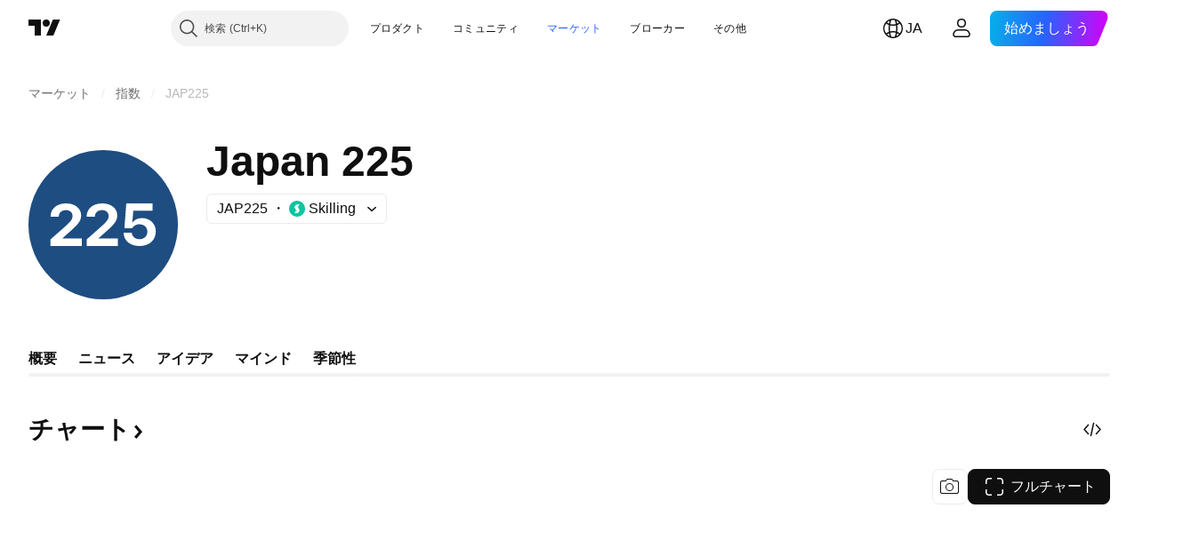

--- FILE ---
content_type: application/javascript; charset=utf-8
request_url: https://static.tradingview.com/static/bundles/ja.92239.72ecd18ef3a7d6c9af4b.js
body_size: 8386
content:
(self.webpackChunktradingview=self.webpackChunktradingview||[]).push([[92239,43878,97837,2525,94830,68393,52742],{621849:e=>{e.exports=["固定銘柄"]},256334:e=>{e.exports=["プロプライエタリ"]},933168:e=>{e.exports=["イコール"]},297964:e=>{e.exports=["バリュー"]},202205:e=>{e.exports=["銘柄"]},449684:e=>{e.exports=["フルチャート"]},535919:e=>{e.exports=["ローソク足"]},45402:e=>{e.exports=["チャートスタイル: ローソク足"]},638305:e=>{e.exports=["チャートスタイル: エリア"]},456425:e=>{e.exports=["エリア"]},566487:e=>{e.exports=["マーカー付きライン"]},370943:e=>{e.exports=["ステップライン"]},137597:e=>{e.exports=["{username}の投稿"]},558004:e=>{e.exports=["利回り"]},401563:e=>{e.exports=["価格"]},941044:e=>{e.exports=["最終利回り"]},732836:e=>{e.exports=["価格"]},808107:e=>{e.exports=["時価総額"]},141694:e=>{e.exports=["チャート"]},984134:e=>{e.exports=["価格"]},516954:e=>{e.exports=["有料スクリプト"]},959698:e=>{e.exports=["コメント"]},701251:e=>{e.exports={en:["CUSIP"]}},117760:e=>{e.exports={en:["FIGI"]}},805063:e=>{e.exports={en:["ISIN"]}},772285:e=>{e.exports=["自動車"]},256257:e=>{e.exports=["ブローカー"]},237744:e=>{e.exports=["取引所"]},362668:e=>{e.exports=["月次"]},747851:e=>{e.exports=["消費者"]},65243:e=>{e.exports=["気候"]},114479:e=>{e.exports=["ビジネス"]},338436:e=>{e.exports={en:["GDP"]}},172102:e=>{e.exports=["政府"]},971535:e=>{e.exports=["エネルギー"]},115787:e=>{e.exports=["お気に入り"]},447727:e=>{e.exports=["住宅"]},20457:e=>{e.exports=["健康"]},387210:e=>{e.exports=["労働"]},535040:e=>{e.exports=["お金"]},952486:e=>{e.exports=["物価"]},973734:e=>{e.exports=["税金"]},430169:e=>{e.exports=["貿易"]},694869:e=>{e.exports=["上場日"]},282908:e=>{e.exports=["時価総額"]},619345:e=>{e.exports=["TradingViewで最新のデータと詳細を今すぐチェック {symbolPageUrl}"]},353001:e=>{e.exports=["カレンダーに追加"]},855884:e=>{e.exports=["データはまもなくここに表示されます。"]},414997:e=>{e.exports=["IPO予定: {date}"]},519208:e=>{e.exports=["IPO進行中"]},497574:e=>{e.exports=["{symbol}は本日上場予定です！"]},212702:e=>{e.exports=["ブースト"]},945370:e=>{e.exports=["単位"]},930912:e=>{e.exports={en:["NAV"]}},989771:e=>{e.exports=["表示できません"]},387286:e=>{e.exports=["データなし"]},611699:e=>{e.exports=["秒"]},606011:e=>{e.exports=["{date}付"]},492440:e=>{e.exports=["10年間"]},492219:e=>{e.exports=["3ヶ月"]},735074:e=>{e.exports={en:["5G"]}},79869:e=>{e.exports=["売上原価"]},725765:e=>{e.exports={en:["CEO"]}},306298:e=>{e.exports=["クーポンレート"]},576652:e=>{e.exports=["クーポン支払額"]},832552:e=>{e.exports=["カバードボンド"]},609797:e=>{e.exports=["コイン"]},514269:e=>{e.exports=["普通株式等Tier1 (CET1) 比率"]},337151:e=>{e.exports=["コミッティ"]},478094:e=>{e.exports=["通信機器"]},975113:e=>{e.exports=["保守的"]},719283:e=>{e.exports=["建設・エンジニアリング"]},254008:e=>{e.exports=["消費者"]},825471:e=>{e.exports=["銅採掘"]},437084:e=>{e.exports=["模倣"]},351425:e=>{e.exports=["企業、資産担保"]},193852:e=>{e.exports=["企業、バンクローン"]},312925:e=>{e.exports=["企業、ブロードベース"]},872799:e=>{e.exports=["企業、コンバーチブル"]},753867:e=>{e.exports=["企業、優先株"]},885162:e=>{e.exports=["カテゴリー"]},606495:e=>{e.exports=["大麻"]},729716:e=>{e.exports=["自己資本比率分析"]},941549:e=>{e.exports=["資本配分分析"]},661096:e=>{e.exports=["キャピタルゲイン"]},526432:e=>{e.exports=["キャピタルマーケット"]},986090:e=>{e.exports=["現金および現金同等物"]},12431:e=>{e.exports=["カジノ・ゲーム"]},465850:e=>{
e.exports=["変動 (1年)"]},325189:e=>{e.exports=["チャートスタイル: マーカー付きライン"]},408356:e=>{e.exports=["チャートスタイル: ステップライン"]},458425:e=>{e.exports=["チャートのスナップショット"]},210679:e=>{e.exports=["@TradingViewで行った私の{screenshotName}の分析をチェックしてみてください:{url}"]},960957:e=>{e.exports=["信用格下げ"]},638788:e=>{e.exports=["信用格付け"]},325944:e=>{e.exports=["クロスオーバー"]},974521:e=>{e.exports=["為替ヘッジ、配当"]},471859:e=>{e.exports=["為替ヘッジ、ESG"]},684892:e=>{e.exports=["為替ヘッジ、イコール"]},925569:e=>{e.exports=["為替ヘッジ、取引所特定"]},587880:e=>{e.exports=["為替ヘッジ、ファンダメンタル"]},756241:e=>{e.exports=["為替ヘッジ、グロース"]},408556:e=>{e.exports=["為替ヘッジ、低ボラティリティ"]},881181:e=>{e.exports=["為替ヘッジ、マルチファクター"]},569185:e=>{e.exports=["為替ヘッジ、価格加重"]},700656:e=>{e.exports=["為替ヘッジ、テクニカル"]},358462:e=>{e.exports=["為替ヘッジ、バニラ"]},813076:e=>{e.exports=["為替ヘッジ、バリュー"]},871519:e=>{e.exports=["S&Pによる現在の格付け: {grade}"]},596402:e=>{e.exports=["{ratingName}の現在の格付けは、S&P社によって提供されています。"]},733500:e=>{e.exports=["カーブのカスタマイズ"]},451391:e=>{e.exports=["サイバーセキュリティ―"]},749810:e=>{e.exports=["AMTフリー"]},828568:e=>{e.exports=["専門家による評価の集計"]},646969:e=>{e.exports=["インパクトを分析"]},603838:e=>{e.exports=["{symbol_name}について"]},234714:e=>{e.exports=["絶対リターン"]},801686:e=>{e.exports=["航空宇宙・防衛"]},122635:e=>{e.exports=["攻撃的"]},228523:e=>{e.exports=["農産物"]},462616:e=>{e.exports=["全期間"]},338772:e=>{e.exports=["上場来高値"]},532126:e=>{e.exports=["アプリケーションソフトウェア"]},315897:e=>{e.exports=["利用可能になり次第、こちらからご覧いただけます。それまでは他の国のカーブをご覧ください。"]},71684:e=>{e.exports=["各取引所の規則により（無料の遅延データも含め）{exchange}は有料プランの方にのみデータを提供しています。"]},4825:e=>{e.exports=["アジア・太平洋地域"]},65913:e=>{e.exports=["資産"]},938562:e=>{e.exports=["資産管理・保管銀行"]},104760:e=>{e.exports=["資産"]},910138:e=>{e.exports=["運用資産残高 (AUM)"]},780676:e=>{e.exports=["現行の合意書に記された規約では、現在のところ{exchange}のデータ提供はございませんが、改訂後の規約に「同意します」とご回答いただければ無料で追加することが可能です。"]},535384:e=>{e.exports=["自動車製造"]},919183:e=>{e.exports=["バックワーデーション"]},217277:e=>{e.exports=["バスケット"]},296825:e=>{e.exports=["ベータ"]},859421:e=>{e.exports=["ビッグ・テック"]},197890:e=>{e.exports=["ブロックチェーン"]},31249:e=>{e.exports=["ブランド"]},506326:e=>{e.exports=["ブロードマチュリティ"]},808835:e=>{e.exports=["ブロードマーケット、資産担保"]},309659:e=>{e.exports=["ブロードマーケット、ブロードベース"]},44029:e=>{e.exports=["ブロードテクノロジー"]},172266:e=>{e.exports=["ブロードテマティック"]},896222:e=>{e.exports=["ブロードベース"]},759938:e=>{e.exports=["ブロードラインリテール"]},381818:e=>{e.exports=["バイライト"]},2100:e=>{e.exports=["満期一括"]},895636:e=>{e.exports=["満期一括、ファンダメンタル"]},251140:e=>{e.exports={en:["GDP"]}},515462:e=>{e.exports=["わかりました"]},391817:e=>{e.exports=["国債、エージェンシー"]},984579:e=>{e.exports=["国債、ブロードベース"]},42951:e=>{e.exports=["国債、インフレ連動"]},501592:e=>{e.exports=["地方債、自治体／市町村"]},981526:e=>{e.exports=["国債、不動産担保"]},713022:e=>{e.exports=["国債、外国通貨"]},191222:e=>{e.exports=["国債、国庫"]},725587:e=>{e.exports=["金採掘"]},575338:e=>{e.exports=["ウィジェットを入手"]},886911:e=>{e.exports=["ゲノム科学"]},14821:e=>{e.exports=["国・地域"]},441187:e=>{e.exports=["グローバル（米国バスケットを除く）"]},743593:e=>{e.exports=["売上総利益"]},272962:e=>{e.exports=["成長率"]},411680:e=>{e.exports=["ダウンロードと共有"]},255009:e=>{
e.exports=["取引所の合意書にご記入いただければ、当社ユーザーに提供されている{exchange}のデータへのアクセスが可能になります。ご心配なく、数クリックで完了します。"]},174734:e=>{e.exports=["今日のレンジ"]},687825:e=>{e.exports=["日ごと"]},427940:e=>{e.exports=["先進国通貨建て"]},671507:e=>{e.exports=["負債"]},555933:e=>{e.exports=["債務レベルと返済能力"]},99625:e=>{e.exports=["投稿を削除"]},746369:e=>{e.exports=["預託証券"]},39962:e=>{e.exports=["預託証券"]},319466:e=>{e.exports=["デリバティブ"]},701381:e=>{e.exports=["各種銀行"]},302584:e=>{e.exports=["様々な金属／採掘"]},216410:e=>{e.exports=["配当の取扱い"]},681995:e=>{e.exports=["デジタルエコノミー"]},75873:e=>{e.exports=["デジタル決済"]},278311:e=>{e.exports=["分配金課税"]},145752:e=>{e.exports=["分配金"]},837780:e=>{e.exports=["ディストリビューター"]},489826:e=>{e.exports=["デュレーション"]},242179:e=>{e.exports=["デュレーションヘッジ"]},519275:e=>{e.exports=["予想EPS"]},933900:e=>{e.exports={en:["ESG"]}},42016:e=>{e.exports=["ユーロ・ストックス50 中期"]},916154:e=>{e.exports=["ユーロ・ストックス50 短期"]},814002:e=>{e.exports=["環境"]},690064:e=>{e.exports=["エネルギー設備／サービス"]},852484:e=>{e.exports=["教育"]},510640:e=>{e.exports=["エディターズピック"]},319011:e=>{e.exports=["等しい"]},536816:e=>{e.exports=["ユーロ建て"]},591692:e=>{e.exports=["イベント・ドリブン"]},672341:e=>{e.exports=["期間延長型"]},202856:e=>{e.exports=["取引所上場"]},691225:e=>{e.exports=["特定の取引所限定"]},283848:e=>{e.exports=["限定"]},713013:e=>{e.exports=["支出と調整"]},590481:e=>{e.exports=["他のカーブを見てみる"]},664891:e=>{e.exports=["設立"]},349255:e=>{e.exports=["食料品・飲料・タバコ"]},91940:e=>{e.exports=["取引所の合意書への署名に失敗しました"]},576362:e=>{e.exports=["注目"]},795048:e=>{e.exports=["固定"]},713249:e=>{e.exports=["資産配分固定"]},949101:e=>{e.exports=["フィンテック"]},166039:e=>{e.exports=["金融取引所・データ"]},953811:e=>{e.exports=["財務状況の分析"]},561807:e=>{e.exports=["金融サービス"]},218249:e=>{e.exports=["速報"]},190701:e=>{e.exports=["変動利率"]},461804:e=>{e.exports=["フリーキャッシュフロー"]},967587:e=>{e.exports=["頻度"]},581189:e=>{e.exports=["先物の流動性"]},679597:e=>{e.exports=["ファンドフロー (1年)"]},815636:e=>{e.exports={en:["G20"]}},238698:e=>{e.exports=["主要データポイント"]},919073:e=>{e.exports=["続きを読む"]},228477:e=>{e.exports=["{year} 上期"]},326909:e=>{e.exports=["{year} 下期"]},370566:e=>{e.exports=["ホテル・レストラン／レジャー"]},87280:e=>{e.exports=["ホテル・リゾート／クルーズ"]},841731:e=>{e.exports=["住宅"]},941586:e=>{e.exports=["取引セッション中の先物の取引量"]},392169:e=>{e.exports=["香港取引所上場"]},475754:e=>{e.exports=["ヘッドライン"]},427414:e=>{e.exports=["本社"]},735149:e=>{e.exports=["医療機器"]},213676:e=>{e.exports=["医療機器／サービス"]},14386:e=>{e.exports=["医療機器／医療品"]},103398:e=>{e.exports=["医療機関／医療サービス"]},956478:e=>{e.exports=["医療テクノロジー"]},590978:e=>{e.exports=["ヘッジファンド戦略"]},527254:e=>{e.exports=["高配当利回りの国々"]},737305:e=>{e.exports=["ベータ値上位"]},717897:e=>{e.exports=["同意します"]},713884:e=>{e.exports=["これは必要です、アップグレードします"]},773904:e=>{e.exports=["IPO公募価格"]},50529:e=>{e.exports=["重要"]},266570:e=>{e.exports=["正貨"]},87783:e=>{e.exports=["利払い費"]},802286:e=>{e.exports=["支払利息および非利息経費"]},262556:e=>{e.exports=["支払利息・PCL"]},559595:e=>{e.exports=["インタラクティブメディア・サービス"]},547218:e=>{e.exports=["金利"]},410268:e=>{e.exports=["インターミディエイト"]},154441:e=>{e.exports=["インターネット"]},931458:e=>{e.exports=["インターネットサービス／インフラ"]},669905:e=>{e.exports=["インバース時価総額"]},43914:e=>{
e.exports=["招待専用スクリプトです。ご利用にあたっては投稿者へお問い合わせください。"]},921636:e=>{e.exports=["招待専用スクリプト。アクセスが許可されています。"]},364491:e=>{e.exports=["インカムゲイン"]},869375:e=>{e.exports=["インカム／キャピタルゲイン"]},669338:e=>{e.exports=["所得税タイプ"]},831752:e=>{e.exports=["産業用金属"]},160966:e=>{e.exports=["インフレ"]},196511:e=>{e.exports=["インフレヘッジ"]},88820:e=>{e.exports=["インフレ対策"]},571701:e=>{e.exports=["インフラストラクチャ"]},347945:e=>{e.exports=["保険"]},532192:e=>{e.exports=["保険準備金"]},32329:e=>{e.exports=["保険準備金・支払請求・保険料"]},360811:e=>{e.exports=["識別子"]},855961:e=>{e.exports=["無料登録"]},560007:e=>{e.exports=["おっと、ブーストが多すぎます"]},315878:e=>{e.exports=["石油・ガス探査／生産"]},908414:e=>{e.exports=["石油・ガス機器／サービス"]},832445:e=>{e.exports=["石油・ガス精製／マーケティング"]},243787:e=>{e.exports=["石油・ガス／消費燃料"]},819295:e=>{e.exports=["OK"]},701943:e=>{e.exports=["営業費用"]},612282:e=>{e.exports=["営業利益"]},31381:e=>{e.exports=["最適化"]},260633:e=>{e.exports=["オプティマイズド・コモディティ"]},16610:e=>{e.exports=["始値"]},749128:e=>{e.exports=["オシレーター"]},925478:e=>{e.exports=["低炭素"]},24310:e=>{e.exports=["低ボラティリティ"]},803933:e=>{e.exports=["貸倒引当金"]},529861:e=>{e.exports=["貸付残高および顧客預金残高"]},728257:e=>{e.exports=["ロング"]},738523:e=>{e.exports=["ロング - ショート"]},12933:e=>{e.exports=["ロング／ショート ボラティリティ"]},533312:e=>{e.exports=["今のところお知らせする出来事はないようです"]},669117:e=>{e.exports=["ラダー"]},442872:e=>{e.exports=["レジャー用品"]},699247:e=>{e.exports=["ライフサイエンスツール／サービス"]},223339:e=>{e.exports=["リンクがクリップボードにコピーされました"]},550146:e=>{e.exports=["MLP"]},72543:e=>{e.exports=["移動平均"]},238108:e=>{e.exports=["モビリティ"]},217893:e=>{e.exports=["中間"]},161642:e=>{e.exports=["若干攻撃的"]},111062:e=>{e.exports=["若干保守的"]},514121:e=>{e.exports=["MOM (モメンタム)"]},486086:e=>{e.exports=["満期"]},623096:e=>{e.exports=["長期最大キャピタルゲイン税率"]},166342:e=>{e.exports=["短期最大キャピタルゲイン税率"]},514541:e=>{e.exports=["最大供給量"]},468310:e=>{e.exports=["マネージド・フューチャーズ"]},970341:e=>{e.exports=["運用スタイル"]},332417:e=>{e.exports=["マーケットニュートラル"]},239084:e=>{e.exports=["時価総額"]},51678:e=>{e.exports=["市場価値"]},176492:e=>{e.exports=["金属"]},217717:e=>{e.exports=["金属／鉱物"]},770306:e=>{e.exports=["メキシコ・南アメリカ"]},830502:e=>{e.exports=["メディア／エンターテイメント"]},805658:e=>{e.exports=["合併アービトラージ"]},850434:e=>{e.exports=["中東・アフリカ"]},758410:e=>{e.exports=["ミレニアル世代"]},377553:e=>{e.exports=["マルチファクター"]},397958:e=>{e.exports=["ナスダック上場"]},810282:e=>{e.exports=["データがありません"]},567854:e=>{e.exports=["ここにニュースはありません"]},294830:e=>{e.exports=["投稿者用メモ"]},134905:e=>{e.exports=["営業外収益・費用"]},903928:e=>{e.exports=["営業外収益／費用"]},952210:e=>{e.exports=["営業外収益"]},695709:e=>{e.exports=["非利息経費"]},192341:e=>{e.exports=["天然資源"]},560205:e=>{e.exports=["当期純利益 (通期)"]},225990:e=>{e.exports=["純利益／従業員数 (1年)"]},707458:e=>{e.exports=["純貸付"]},427140:e=>{e.exports=["次"]},815013:e=>{e.exports=["次回決算報告日"]},833599:e=>{e.exports=["次のスライド"]},695981:e=>{e.exports=["ネガティブ"]},260508:e=>{e.exports=["ニッチ"]},823355:e=>{e.exports=["核エネルギー"]},997751:e=>{e.exports=["ソース"]},557586:e=>{e.exports=["ソフトウェア／サービス"]},985129:e=>{e.exports=["申し訳ありませんが、無料プランではこのデータを利用できません"]},953974:e=>{e.exports=["申し訳ございませんが、現在こちらのデータは含まれていません"]},734529:e=>{e.exports=["申し訳ございませんが、こちらは登録済のユーザーの方のみご利用可能です"]},
975232:e=>{e.exports=["申し訳ありませんが、こちらのニュースは現在ご利用いただけません"]},225336:e=>{e.exports=["スケジュール"]},292278:e=>{e.exports=["スクリプトは保護されています。"]},702060:e=>{e.exports=["合意書をご覧ください"]},883839:e=>{e.exports=["選定基準"]},530133:e=>{e.exports=["自社株買い"]},334923:e=>{e.exports=["発行済株式"]},13009:e=>{e.exports=["ショート"]},764598:e=>{e.exports=["少なく表示"]},707073:e=>{e.exports=["詳細を表示"]},41827:e=>{e.exports=["サイズとスタイル"]},518917:e=>{e.exports=["ログインして限定ニュースを読む"]},10301:e=>{e.exports=["銀採掘"]},495551:e=>{e.exports=["シンガポールドル"]},971236:e=>{e.exports=["単一銘柄"]},929953:e=>{e.exports=["宇宙"]},309649:e=>{e.exports=["専門金融機関"]},335824:e=>{e.exports=["鉄鋼業"]},752177:e=>{e.exports=["ポンド建て"]},972244:e=>{e.exports=["ストラテジー"]},656070:e=>{e.exports=["形態"]},386885:e=>{e.exports=["インジケーターによる評価の要約"]},821778:e=>{e.exports=["サマリー"]},595481:e=>{e.exports=["シンボル"]},302238:e=>{e.exports=["保険金支払請求"]},54490:e=>{e.exports=["ポジティブ"]},869079:e=>{e.exports=["ペア"]},200908:e=>{e.exports=["旅客航空"]},404665:e=>{e.exports=["陸上旅客輸送"]},17988:e=>{e.exports=["パッシブ"]},488129:e=>{e.exports=["過去1年"]},158141:e=>{e.exports=["過去5年"]},784999:e=>{e.exports=["過去1ヶ月"]},649423:e=>{e.exports=["過去4半期"]},258997:e=>{e.exports=["現物保有"]},387901:e=>{e.exports=["製薬・バイオテクノロジー／ライフサイエンス"]},871177:e=>{e.exports=["Pine Script® インジケーター"]},601470:e=>{e.exports=["Pine Script® ライブラリ"]},359681:e=>{e.exports=["Pine Script® ストラテジー"]},562612:e=>{e.exports=["貴金属"]},842131:e=>{e.exports=["既経過保険料"]},965523:e=>{e.exports=["Pretax income (税引前利益)"]},363861:e=>{e.exports=["前回"]},562837:e=>{e.exports=["前日終値"]},361930:e=>{e.exports=["前のスライド"]},269716:e=>{e.exports=["米ドル建ての価格"]},401885:e=>{e.exports=["{currency}建ての価格"]},575811:e=>{e.exports=["価格加重"]},921857:e=>{e.exports=["プライマリーアドバイザー"]},93005:e=>{e.exports=["プリンシプルベース"]},690593:e=>{e.exports=["プライベートアイデア"]},627458:e=>{e.exports=["プライベートスクリプト"]},995981:e=>{e.exports=["生産高"]},45668:e=>{e.exports=["損害保険"]},561300:e=>{e.exports=["プロプライエタリ"]},267894:e=>{e.exports=["提供元"]},751996:e=>{e.exports=["{year} 第1四半期"]},200523:e=>{e.exports=["{year} 第2四半期"]},620664:e=>{e.exports=["{year} 第3四半期"]},540515:e=>{e.exports=["{year} 第4四半期"]},329306:e=>{e.exports=["不動産投資信託 (REIT)"]},90543:e=>{e.exports=["ロボット製造"]},668190:e=>{e.exports=["ロボット工学／AI"]},112599:e=>{e.exports=["小売業 - 贅沢品から生活必需品まで"]},401310:e=>{e.exports=["収益担保"]},9965:e=>{e.exports=["売上高 (通期)"]},942013:e=>{e.exports=["売上高／従業員数 (1年)"]},723145:e=>{e.exports=["売上から利益への転換"]},743309:e=>{e.exports=["予想売上高"]},274017:e=>{e.exports=["地方銀行"]},983397:e=>{e.exports=["再読み込み"]},711655:e=>{e.exports=["リモートワーク"]},223509:e=>{e.exports=["再生可能エネルギー"]},433784:e=>{e.exports=["決算期間"]},947572:e=>{e.exports=["レプリケーション手法"]},774484:e=>{e.exports=["全資本に対する準備金"]},663886:e=>{e.exports=["リスク"]},552755:e=>{e.exports=["リスクパリティ"]},925529:e=>{e.exports=["リスクプレミアム"]},183198:e=>{e.exports={en:["S&P 500"]}},214211:e=>{e.exports=["S&P 500 中期"]},807294:e=>{e.exports=["S&P 500 短期"]},321684:e=>{e.exports=["世界"]},278736:e=>{e.exports=["水"]},963929:e=>{e.exports=["溢れんばかりの愛ですね！少し気持ちを落ち着かせて、チャートをじっくり見直した後にまたお試しください。"]},803575:e=>{e.exports=["週ごと"]},257808:e=>{e.exports=["ウェイト"]},
66078:e=>{e.exports=["加重方式"]},349898:e=>{e.exports=["直近の取引セッション終了時のシンボル価格です。クリックして詳細をご覧ください。"]},428743:e=>{e.exports=["現在の取引セッション開始時のシンボル価格です。クリックして詳細をご覧ください。"]},560629:e=>{e.exports=["ファンド内容"]},997199:e=>{e.exports=["総自己資本比率"]},960435:e=>{e.exports=["全預金残高"]},841014:e=>{e.exports=["営業費用合計"]},530473:e=>{e.exports=["総供給量"]},990749:e=>{e.exports=["上位10企業"]},559993:e=>{e.exports=["上位10位のウェイト"]},842790:e=>{e.exports=["上位20の経済圏"]},194701:e=>{e.exports=["税金とその他"]},713184:e=>{e.exports=["タクティカル"]},487972:e=>{e.exports=["スナップショットを取得"]},654953:e=>{e.exports=["ターゲットデュレーション"]},773282:e=>{e.exports=["ターゲットテナー"]},360528:e=>{e.exports=["テクニカル"]},519340:e=>{e.exports=["電気通信"]},684799:e=>{e.exports=["この取引セッション中に到達したシンボルの高値および安値です。クリックして詳細をご覧ください。"]},433407:e=>{e.exports=["理論価格"]},954980:e=>{e.exports=["現在のところ、選択した期間で表示できる売上高データはありません。"]},365496:e=>{e.exports=["あと残り1ステップです"]},154820:e=>{e.exports=["この情報は、あなたが個人的に何をすべきかを推奨するものではありません。データを投資アドバイスとして捉えないでください。どのような取引においても、look first, then leap（まず調べてから行動）してください。"]},824821:e=>{e.exports=["ティック"]},101e3:e=>{e.exports=["Tier1比率"]},471490:e=>{e.exports=["指標加重型"]},324661:e=>{e.exports=["木材"]},312806:e=>{e.exports=["日時"]},658365:e=>{e.exports=["発足時期"]},437725:e=>{e.exports=["上場来期間"]},308856:e=>{e.exports=["取引／決済処理サービス"]},281583:e=>{e.exports=["トレンドフォロー"]},472359:e=>{e.exports=["月2回"]},653153:e=>{e.exports=["米ドル建て"]},535950:e=>{e.exports=["特別損益"]},882369:e=>{e.exports=["合意書に取引所{exchange}を追加できません"]},518861:e=>{e.exports=["全資本に対する未経過保険料"]},881118:e=>{e.exports=["不明"]},864677:e=>{e.exports=["超短期"]},97837:e=>{e.exports=["更新済"]},479612:e=>{e.exports=["ボラティリティヘッジ"]},351514:e=>{e.exports=["値"]},404994:e=>{e.exports=["バニラ"]},6480:e=>{e.exports=["変動型"]},829566:e=>{e.exports=["分散"]},148197:e=>{e.exports=["ビデオゲーム／eスポーツ"]},653497:e=>{e.exports=["通知されました"]},850871:e=>{e.exports=["現時点ではこの国債のイールドカーブはご覧いただけません"]},137470:e=>{e.exports=["全保有銘柄: {count}"]},820538:e=>{e.exports=["{exchange}は登録ユーザーにのみデータを提供しています。データを入手するにはTradingViewアカウントへのご登録が必要です。"]},505919:e=>{e.exports=["{shortName} 先物価格"]},546730:e=>{e.exports=["{shortName} 指数"]},923211:e=>{e.exports=["{shortName} 価格"]},864314:e=>{e.exports=["{shortName} レート"]},279835:e=>{e.exports=["{title} がクリップボードにコピーされました"]},37866:e=>{e.exports=["日"]},666794:e=>{e.exports=["時間"]},477462:e=>{e.exports=["分"]},72685:e=>{e.exports=["{count}ブースト"]},595139:e=>{e.exports=["{count}コメント"]}}]);

--- FILE ---
content_type: image/svg+xml
request_url: https://s3-symbol-logo.tradingview.com/provider/skilling.svg
body_size: 56
content:
<!-- by TradingView --><svg width="18" height="18" fill="none" xmlns="http://www.w3.org/2000/svg"><g clip-path="url(#clip0)"><path fill="#0AC4A0" d="M0 0h18v18H0z"/><path d="M8 4l2 3.5L12 4H8zM8 10.5l2 3.5H6l2-3.5z" fill="#C5F5EB"/><path fill-rule="evenodd" clip-rule="evenodd" d="M10 7.333L8 4 6 7.333l2 3.334L10 14l2-3.333-2-3.334z" fill="#fff"/></g><defs><clipPath id="clip0"><path fill="#fff" d="M0 0h18v18H0z"/></clipPath></defs></svg>

--- FILE ---
content_type: image/svg+xml
request_url: https://s3-symbol-logo.tradingview.com/indices/japan-225-cash.svg
body_size: 354
content:
<!-- by TradingView --><svg width="18" height="18" viewBox="0 0 18 18" xmlns="http://www.w3.org/2000/svg"><path fill="url(#a)" d="M0 0h18v18H0z"/><path d="M2 12h4v-1H3.6v-.11l1.18-1.11c.96-.92 1.29-1.38 1.29-2.08v-.01c0-1-.82-1.69-2-1.69C2.88 6 2 6.77 2 7.86V8h1.09v-.14c.02-.53.4-.92.98-.92.5 0 .85.34.85.82 0 .4-.15.7-.87 1.4L2 11.05V12Zm5 0h4v-1H8.4v-.11l1.18-1.11c.97-.92 1.3-1.38 1.3-2.08v-.01c0-1-.82-1.69-2.01-1.69s-2.06.77-2.06 1.86V8h1.08v-.14c.02-.53.41-.92.99-.92.5 0 .84.34.85.82 0 .4-.15.7-.88 1.4L7 11.05V12Zm6.83 0c1.28 0 2.17-.82 2.17-2.04 0-1.1-.77-1.89-1.84-1.89-.56 0-1.03.24-1.26.63h-.02L13 7h2.65V6h-3.58l-.26 3.5h1.03a1.11 1.11 0 0 1 1-.57 1 1 0 0 1 1.03 1.05 1 1 0 0 1-1.05 1.06c-.54 0-.93-.34-1.01-.78v-.02h-1.1l.01.06c.07.96.88 1.7 2.1 1.7Z" fill="#fff"/><defs><linearGradient id="a" x1="3.35" y1="3.12" x2="21.9" y2="24.43" gradientUnits="userSpaceOnUse"><stop stop-color="#1A1E21"/><stop offset="1" stop-color="#06060A"/></linearGradient></defs></svg>

--- FILE ---
content_type: application/javascript; charset=utf-8
request_url: https://static.tradingview.com/static/bundles/54688.525016de76035aa87841.js
body_size: 15726
content:
(self.webpackChunktradingview=self.webpackChunktradingview||[]).push([[54688],{276152:e=>{e.exports={"tv-spinner__container-rotate":"tv-spinner__container-rotate-aLqboHuu"}},613337:e=>{e.exports={fade:"fade-zUA5953i",hidden:"hidden-zUA5953i"}},685023:(e,t,i)=>{"use strict";i.d(t,{DEFAULT_SIZE:()=>s,spinnerSizeMap:()=>a});const s="large",a={mini:"xsmall",xxsmall:"xxsmall",xsmall:"xsmall",small:"small",medium:"medium",large:"large"}},411153:(e,t,i)=>{"use strict";function s(e){return e.getElementsByTagName("div").item(0)?.getElementsByTagName("table").item(0)?.getElementsByTagName("tr").item(0)?.getElementsByTagName("td").item(1)?.getElementsByTagName("div").item(0)??null}i.d(t,{getChartLayoutContainer:()=>s})},598367:(e,t,i)=>{"use strict";i.d(t,{defaultVolumeOptions:()=>r});var s=i(305089),a=i(650369);const r={scaleMargins:{top:.8,bottom:0},priceScaleId:"overlay",upColor:(0,a.applyTransparency)(s.colorsPalette["color-minty-green-500"],50),downColor:(0,a.applyTransparency)(s.colorsPalette["color-ripe-red-500"],50),visible:!1,lastValueVisible:!1,priceLineVisible:!1}},937487:(e,t,i)=>{"use strict";i.d(t,{MiniChartPlotBase:()=>U,customPriceFormatBySymbolInfo:()=>R,isTimePointIndex:()=>L,seriesHorzMarginsDefaults:()=>E});var s=i(259332),a=i(604570),r=i(998034),o=i(283873),n=i(650151),l=i(724377),h=i(735566),c=i(536794),d=i(444372),u=i(551965),m=i(650369),_=i(900608),p=i(352033),g=i(4944),f=i(77294),b=i(251924),S=i(235614),y=i(318545),v=i(129303),C=i(104779),T=i(817585),D=i(133691);const w={...a.customSeriesDefaultOptions,color:"#D63864",widthPercent:50,radius:4};class P{constructor(){this._data=null,this._options=null}draw(e,t){e.useBitmapCoordinateSpace((e=>this._drawImpl(e,t)))}update(e,t){this._data=e,this._options=t}_drawImpl(e,t){if(null===this._data||0===this._data.bars.length||null===this._data.visibleRange||null===this._options)return;const i=this._options,s=this._data.bars.map((s=>({x:s.x*e.horizontalPixelRatio,value:t(s.originalData.value)??NaN,color:s.barColor??i.color}))),a=t(0)??0,r=e.context;let o=null;r.beginPath();const n=Math.max(1,Math.round(.01*i.widthPercent*this._data.barSpacing*e.horizontalPixelRatio)),l=Math.floor(i.radius*e.horizontalPixelRatio);s.slice(this._data.visibleRange.from,this._data.visibleRange.to+1).forEach((t=>{const i=t.color;null!==o&&o!==i&&(r.fill(),r.beginPath()),r.fillStyle=i;const s=function(e,t,i){const s=Math.round(i*e),a=Math.round(i*t);return{position:Math.min(s,a),length:Math.abs(a-s)+1}}(a,t.value,e.verticalPixelRatio),h=Math.floor(Math.min(l,n/2,Math.abs(s.length))),c=Math.round(t.x-n/2);r.roundRect(c,s.position,n,s.length,t.value<a?[h,h,0,0]:[0,0,h,h]),o=i})),r.fill()}}class M{constructor(){this._renderer=new P}priceValueBuilder(e){return[e.value]}isWhitespace(e){return void 0===e.value}renderer(){return this._renderer}update(e,t){this._renderer.update(e,t)}defaultOptions(){return w}}const I=(0,h.getLogger)("Chart.MiniChart"),k=new S.VolumeFormatter;function F(e,t,i){return{time:e,color:i,value:t[4]}}function x(e,t){return{time:e,open:t[1],high:t[2],low:t[3],close:t[4]}}
function O(e,t,i,s,a){return{time:e,topColor:s,bottomColor:a,lineColor:i,value:t[4]}}function V(e){const t=new Date(e);return Date.UTC(t.getFullYear(),t.getMonth(),t.getDate(),t.getHours(),t.getMinutes(),t.getSeconds())/1e3}function L(e){return(0,c.isInteger)(e)}const B=(0,s.default)(m.resetTransparency);function R(e){const t=(0,C.createSeriesFormatter)(e,"default");return{type:"custom",minMove:e.minmov/e.pricescale,base:e.pricescale/e.minmov,formatter:e=>t.format(e)}}const E={leftLogical:0,rightLogical:0,leftPx:0,rightPx:4};function z(e){if(0===e.series.length)return null;const t=e.series[0],i=t.value??t.close,s=e.series[e.series.length-1],a=s.value??s.close;return{first:{value:i,time:t.time},last:{value:a,time:s.time}}}class U{constructor(e,t,i,s){this._symbolChanged=new b.Delegate,this._seriesChanged=new b.Delegate,this._whitespaces=null,this._symbolResolved=new b.Delegate,this._originalScaleMode=null,this._customPriceFormatter=null,this._isDestroyed=new f.WatchedValue(!1),this._status=new f.WatchedValue(0),this._noData=new f.WatchedValue(null),this._directionBasedColor=new f.WatchedValue(null),this._dataLengthInfo=null,this._sessionId=new f.WatchedValue,this._barBuilderLoader=null,this._symbolInfo=null,this._symbol={symbol:""},this._minBarIndex=null,this._maxBarIndex=null,this._lastValue=new f.WatchedValue(null),this._isVisible=new f.WatchedValue(!1),this._id=(0,_.randomHash)(),this._timeFrameInvalidated=new b.Delegate,this._firstValueCache=null,this._firstBarTime=new f.WatchedValue(null),this._historyUpdateReceived=!1,this._miniChart=e,this._originalSeriesOptions=t,this._currentSeriesOptions=(0,r.default)({},t),this._options=s,this._series=this._createSeries(),this._originalVolumeOptions=i,this._volume=this._createVolume(),this._timeFrame=e.timeframe().spawn(),this._timeFrame.subscribe(this._updateSessionId.bind(this)),this._currentlyShownDataDescription=new T.WatchedObject({timeframe:this._timeFrame.value(),symbol:this.symbol()}),this._isLastSessionInterval=(0,g.combine)((e=>"LASTSESSION"===(0,D.convertTimeFrameToStr)(e)),this._miniChart.timeframe().weakReference()),this._isLastSessionInterval.subscribe(this._updateSessionId.bind(this)),this._miniChart.timeScaleSizeChanged().subscribe(null,this._timeScaleSizeChanged.bind(this)),this._status.subscribe((e=>{3!==e&&this._lastValue.setValue(null)}))}destroy(){this._status.unsubscribe(),this._timeFrame.destroy(),this._isDestroyed.setValue(!0),this._isLastSessionInterval.destroy(),this._barBuilderLoader?.destroy()}id(){return this._id}status(){return this._status.readonly()}noData(){return this._noData.readonly()}symbolInfo(){return this._symbolInfo}symbol(){return this._symbol.symbol}subSession(){return this._sessionId.value()}setSymbol(e,t){return(0,o.default)(e)&&(e=(0,v.isEncodedExtendedSymbol)(e)?(0,v.decodeExtendedSymbol)(e):{...this._symbol,symbol:e}),void 0!==t&&this._updateSeriesOptions(t),!(0,v.compareSymbols)(this._symbol,e)&&(this._symbol=e,this._updateSessionId(),this._symbolChanged.fire(),!0)}extendedSymbol(){return{...this._symbol,
session:this._sessionId.value()}}quotesSymbol(){return{...this.extendedSymbol(),metric:void 0}}updateSeriesOptions(e){let t=!1;void 0!==e.chartType&&this._originalSeriesOptions.chartType!==e.chartType?t=!0:"line"!==this._originalSeriesOptions.chartType&&"area"!==this._originalSeriesOptions.chartType||(t="postmarketLineColor"in e&&this._originalSeriesOptions.postmarketLineColor!==e.postmarketLineColor||"premarketLineColor"in e&&this._originalSeriesOptions.premarketLineColor!==e.premarketLineColor),this._updateSeriesOptions(e),t?this._onChartStyleChanged():this._series.applyOptions(e)}applyOptions(e){(0,r.default)(this._options,e)}symbolResolved(){return this._symbolResolved}symbolChanged(){return this._symbolChanged}seriesChanged(){return this._seriesChanged}timeFrameInvalidated(){return this._timeFrameInvalidated}restoreOriginalScaleMode(){null!==this._originalScaleMode&&this._series.priceScale().applyOptions({mode:this._originalScaleMode})}switchToPercentageScaleMode(){null===this._originalScaleMode&&(this._originalScaleMode=this._series.priceScale().options().mode),this._series.priceScale().applyOptions({mode:a.PriceScaleMode.Percentage})}chartSession(){return this._miniChart.chartSession()}currentSeriesOptions(){return this._currentSeriesOptions}volumeOptions(){return this._originalVolumeOptions}series(){return this._series}volume(){return this._originalVolumeOptions.visible?this._volume:null}updateData(e,t,i){e&&this.clearSourceData();const s=this._originalSeriesOptions,a=this._buildViewData(i),r=a.series.length;this._historyUpdateReceived=this._historyUpdateReceived||void 0===i,void 0!==i||"area"!==s.chartType&&"line"!==s.chartType||(this._firstValueCache=a.series[0]?.value??null);const o=this._historyUpdateReceived&&null===this._dataLengthInfo;if(void 0!==i&&!o){const e=this._dataLengthInfo;if(null===e)return;const t={...e};e.lastBarSession=a.lastBarSession;let i=null;for(const t of a.series)this._series.update(t),(null===e.lastBarTime||e.lastBarTime<t.time)&&(i=t.time,e.lastBarTime=i,e.realtime+=1,e.lastBarIndex=(e.lastBarIndex??-1)+1);if(a.additionalSeries&&this._updateAdditionalSeriesData(a.additionalSeries),a.volume)for(const e of a.volume)this._volume.update(e);if(void 0!==this._whitespacesData&&null!==i){const t=this._whitespacesData.findIndex((e=>e.time>i));-1===t?(e.whitespaces=0,this._updateWhitespaces([])):0!==t&&(e.whitespaces-=t,this._updateWhitespaces(this._whitespacesData.slice(t)))}null!==i&&(void 0!==e.fixLeftEdgeUntil?(this._isMainPlot()&&e.fixLeftEdgeUntil>=i&&this._miniChart.fitContent(),i>e.fixLeftEdgeUntil&&(e.history+=e.realtime-1,e.realtime=0,e.fixLeftEdgeUntil=void 0,e.timeFrameInvalidated=!0,this._timeFrameInvalidated.fire())):e.timeFrameInvalidated||(e.timeFrameInvalidated=!0,this._timeFrameInvalidated.fire())),this._updateSeriesColor(a.series[a.series.length-1]),this._dataUpdated(a,e,t);const s=z(a);return void(null!==s&&this._lastValue.setValue(s.last.value))}const n=a.whitespaces,l=n?.length??0;this._dataLengthInfo={history:r,realtime:0,lastBarIndex:0===r?null:r-1,
lastBarTime:0===r?null:a.series[r-1].time,whitespaces:l,fixLeftEdgeUntil:a.fixLeftEdgeUntil,timeFrameInvalidated:!1,lastBarSession:a.lastBarSession},this._updateSeriesColor(0===r?void 0:a.series[r-1]),this._series.applyOptions(this._currentSeriesOptions),this._applyPriceScaleFormatter(),t||this._beforeDataReady(),this._series.setData(a.series),a.additionalSeries&&this._setAdditionalSeriesData(a.additionalSeries),a.volume&&this._volume.setData(a.volume),this._updateWhitespaces(a.whitespaces),this._dataUpdated(a,this._dataLengthInfo);const h=z(a);if(null!==h){const{first:e,last:t}=h;this._lastValue.setValue(t.value),this._firstBarTime.setValue(e.time)}}titles(){return this._currentSeriesOptions.title?[this._currentSeriesOptions.title]:[]}deleteView(){this._series.setData([]),this._whitespaces?.setData([]),this._volume.setData([])}clearData(){this._symbolInfo=null,this._historyUpdateReceived=!1,this._dataLengthInfo=null,this._firstValueCache=null,this._customPriceFormatter=null,this._status.setValue(0),this._noData.setValue(null),this._directionBasedColor.setValue(null)}resolution(){return this._miniChart.resolution()}minBarIndex(){return this._minBarIndex}maxBarIndex(){return this._maxBarIndex}forcePercentageMode(){return!1}lastBarTime(){return this._dataLengthInfo?.lastBarTime??void 0}getViewData(e){return this._buildViewData(e)}getLegendData(e){const{point:t,time:s,seriesData:a}=e,r=this.series(),o=this.volume();if(void 0===t||void 0===s)return[];const l=a.get(r);if(void 0===l)return[];const h=[],c=r.priceFormatter(),u=this.currentSeriesOptions();if(!1===u.visible)return[];if("Area"===r.seriesType()||"Line"===r.seriesType()||"Baseline"===r.seriesType()||"legend"===u.tooltipType||"line"===u.tooltipType){const{value:e}=l;let t;t="area"===u.chartType?l.lineColor:l.color;const i=this.symbolInfo(),s=u.color||u.lineColor;h.push({title:u.tooltipTitle||i?.name||"",value:c.format(e),color:t||s,unit:u.showUnit?(0,p.prepareCurrencyValue)({currency_code:i?.currency_code,unit_id:i?.unit_id,value_unit_id:i?.value_unit_id,measure:i?.measure}):void 0})}else{const{open:e,high:t,low:s,close:a}=l,o=function(e,t){const i=e?t.up:t.down;return B(i)}(a>=e,(0,n.ensureDefined)(this._miniChart.upDownColors()[r.seriesType()]));[[d.t(null,{context:"in_legend"},i(746728)),c.format(e)],[d.t(null,{context:"in_legend"},i(943253)),c.format(t)],[d.t(null,{context:"in_legend"},i(389923)),c.format(s)],[d.t(null,{context:"in_legend"},i(102696)),c.format(a)]].forEach((([e,t])=>{h.push({value:t,title:e,color:o})}))}const _=o&&a.get(o),g=this.volumeOptions();if(_){const{value:e,color:t}=_;h.push({title:g.tooltipTitle??d.t(null,{context:"in_legend"},i(971060)),value:k.format(e),color:g.ignoreColor?void 0:t&&(0,m.resetTransparency)(t),unit:g.showUnit?this.symbolInfo()?.currency_code:void 0})}return h}lastValue(){return this._lastValue.readonly()}firstBarTime(){return this._firstBarTime.readonly()}isVisible(){return this._isVisible.readonly()}symbolName(){return this._symbol.symbol}lineColor(){const e=this.currentSeriesOptions()
;return"line"===e.chartType?e.color??"":"area"===e.chartType?e.lineColor??"":void(0,n.assert)(!1,`Unexpected chart type: ${e.chartType}`)}isDestroyed(){return this._isDestroyed.readonly()}_isMainPlot(){return!1}_onChartStyleChanged(){this._recreateSeries(),3===this._status.value()&&this.updateData(!1,!0)}_beforeDataReady(){this._currentlyShownDataDescription.setValue({timeframe:this._timeFrame.value(),symbol:this.symbol()})}_dataUpdated(e,t,i){}_onSymbolResolved(e){this._barBuilderLoader?.destroy(),this._barBuilderLoader=null,this._symbolInfo=e,this._symbolResolved.fire(this._symbolInfo)}_getViewData(e,t){const i=[],s={series:[],volume:i};let a=-1/0;const r=this._bars();if(r.isEmpty())return s;const o=this.minBarIndex(),n=this.maxBarIndex();if(null===o||null===n)return s;const l=t??(L(o)?o:r.firstIndex()),h=r.lastIndex();if(null===l||null===h)return s;let c;const{premarketLineColor:d,postmarketLineColor:u,premarketTopColor:m,premarketBottomColor:_,postmarketTopColor:p,postmarketBottomColor:g}=this._getPrePostMarketColors(),f=e=>{switch(e){case 0:return[d,m,_];case 1:return[u,p,g];default:return[]}};for(const t of r.rangeIterator(l,h)){const{value:r,index:o}=t;if(o<=y.UNPLOTTABLE_TIME_POINT_INDEX)continue;const n=this._miniChart.indexToTime(o);if(null===n){I.logWarn(`Couldn't find time for index ${o}`);continue}const l=V(1e3*n);if(l<=a)continue;a=l,c=l;const h=this._barIndexSession(o);s.lastBarSession=h,s.series.push(e(l,r,...f(h)));const d=r[4]>=r[1]?this._originalVolumeOptions.upColor:this._originalVolumeOptions.downColor;i.push({time:l,value:r[5],color:d})}if(this._isMainPlot()&&void 0===t&&void 0!==c)switch((0,D.convertTimeFrameToStr)(this._timeFrame.value())){case"1D":s.fixLeftEdgeUntil=c+86400-1;break;case"LASTSESSION":{let e=[],t=c+87840-1;const i=this._generateBarsToSessionEnd();i?.length&&null!==n&&n>h&&(e=i,t=i[i.length-1].time),s.fixLeftEdgeUntil=t,s.whitespaces=e}}return s}_buildViewData(e){switch(this._originalSeriesOptions.chartType){case"pretty-histogram":case"histogram":{const e=this._currentSeriesOptions;return this._getViewData(((t,i)=>function(e,t,i,s){const a=t[4];return{time:e,color:a>0?i:s,value:a}}(t,i,e.upColor,e.downColor)))}case"line":return this._getViewData(F,e);case"area":case"baseline":return this._getViewData(O,e);case"bars":case"candlesticks":return this._getViewData(x,e)}}_setAdditionalSeriesData(e){}_updateAdditionalSeriesData(e){}_barIndexSession(e){}_onSymbolError(e){I.logWarn((0,v.encodeExtendedSymbolOrGetSimpleSymbolString)(this._symbol)+" symbol resolving error: "+e),this.updateData(!0),this._status.setValue(1)}_onSymbolNotPermitted(){this._noData.setValue(1)}_onIntradaySpreadNotPermitted(){this._status.setValue(2),this._noData.setValue(4),this._isMainPlot()&&this._miniChart.showMessage(d.t(null,{context:"mini chart error message"},i(55569)))}_onSymbolGroupNotPermitted(){this._noData.setValue(1)}_onSymbolInvalid(){this._noData.setValue(0)}_onResolutionOrExchangeNotPermittedError(){I.logError((0,
v.encodeExtendedSymbolOrGetSimpleSymbolString)(this._symbol)+" resolution or exchange permission error"),this.updateData(!0),this._isMainPlot()&&this._miniChart.showMessage(d.t(null,{context:"mini chart error message"},i(662789))),setTimeout((()=>this._miniChart.updateAvailableTimeframes()),1e3)}_onDataError(){1!==this._status.value()&&this._status.setValue(2),this._noData.setValue(3)}_onDataCompleted(){this._status.setValue(3),this._noData.setValue(0===this._bars().size()?2:null),2===this._noData.value()&&this._isMainPlot()&&this._showNoDataMessage()}_showNoDataMessage(){this._miniChart.showMessage(d.t(null,{context:"mini chart error message"},i(970234)))}async _onData(e,t){null!==this.minBarIndex()&&null!==this.maxBarIndex()&&(this.updateData(!1,void 0,e),3===this._status.value()&&this._noData.setValue(0===this._bars().size()?2:null))}_updateSeriesOptions(e){this._originalSeriesOptions=(0,r.default)(this._originalSeriesOptions,e),this._currentSeriesOptions=(0,r.default)(this._currentSeriesOptions,this._originalSeriesOptions),this._updateSeriesColor(),void 0!==this._currentSeriesOptions.visible&&this._isVisible.setValue(this._currentSeriesOptions.visible)}_recreateSeries(){const e=this._miniChart.widget();e.removeSeries(this._series),e.removeSeries(this._volume),this._whitespaces&&(e.removeSeries(this._whitespaces),this._whitespaces=null),this._series=this._createSeries(),this._volume=this._createVolume(),this._seriesChanged.fire()}_initBarBuilder(e){return null===this._barBuilderLoader&&(this._barBuilderLoader=new u.AsyncResourceWrapper(Promise.all([i.e(76536),i.e(92646),i.e(26843),i.e(96003)]).then(i.bind(i,348029)).then((t=>new t.LightweightMiniChartBarBuilder(e))))),this._barBuilderLoader.promise()}_firstAndLastValuesForSeriesColor(e,t){if(null===this._firstValueCache||!this._dataLengthInfo)return null;if("line"!==e&&"area"!==e)return null;const i=null===this._dataLengthInfo.lastBarIndex?null:this._series.dataByIndex(this._dataLengthInfo.lastBarIndex);return null!==i||t?(t=t??i,[this._firstValueCache,t.value]):null}_updateSeriesColor(e){const t=this._originalSeriesOptions,i=t.chartType,s=this._firstAndLastValuesForSeriesColor(i,e);if(null===s)return;const[a,r]=s;if("line"===i||"area"===i){const e="line"===i?r>=a:r>a;if("area"===i){const i=this._currentSeriesOptions;e?(i.lineColor=t.growingLineColor||t.lineColor,i.topColor=t.growingTopColor||t.topColor,i.bottomColor=t.growingBottomColor||t.bottomColor):(i.lineColor=t.fallingLineColor||t.lineColor,i.topColor=t.fallingTopColor||t.topColor,i.bottomColor=t.fallingBottomColor||t.bottomColor),i.lineColor||(i.lineColor=this._series.options().lineColor),this._series.applyOptions({topColor:i.topColor,bottomColor:i.bottomColor,lineColor:i.lineColor}),this._directionBasedColor.setValue(i.lineColor)}else if("line"===i){const{color:i,growingColor:s=i,fallingColor:a=i}=t,r=this._currentSeriesOptions;r.color=e?s:a,r.color||(r.color=this._series.options().color),this._series.applyOptions({color:r.color}),this._directionBasedColor.setValue(r.color)}}}_priceFormat(){
const e=this._symbolInfo??this._miniChart.mainPlot().symbolInfo();return null===e?null:R(e)}_createSeries(){const e=this._miniChart.widget();let t;switch(this._currentSeriesOptions.chartType){case"line":t=e.addSeries(a.LineSeries,this._currentSeriesOptions);break;case"histogram":t=e.addSeries(a.HistogramSeries,this._currentSeriesOptions);break;case"area":t=e.addSeries(a.AreaSeries,this._currentSeriesOptions);break;case"bars":t=e.addSeries(a.BarSeries,this._currentSeriesOptions);break;case"candlesticks":t=e.addSeries(a.CandlestickSeries,this._currentSeriesOptions);break;case"baseline":t=e.addSeries(a.BaselineSeries,this._currentSeriesOptions);break;case"pretty-histogram":{const i=new M;t=e.addCustomSeries(i,this._currentSeriesOptions)}}return null===this._originalScaleMode&&(this._originalScaleMode=t.priceScale().options().mode),this._isVisible.setValue(t.options().visible),t.priceScale().applyOptions({scaleMargins:this._currentSeriesOptions.scaleMargins}),t}_createVolume(){const e=this._miniChart.widget().addSeries(a.HistogramSeries,this._originalVolumeOptions);return e.priceScale().applyOptions({scaleMargins:this._originalVolumeOptions.scaleMargins}),e}_applyPriceScaleFormatter(){if("priceFormat"in this._originalSeriesOptions)return;const e=this._priceFormat();e&&(this._currentSeriesOptions.priceFormat=e,this._series.applyOptions(this._currentSeriesOptions))}_updateSessionId(){this._sessionId.setValue(this._isLastSessionInterval.value()?"extended":this._symbol.session)}_updateWhitespaces(e){void 0===e||0===e.length?null!==this._whitespaces&&(this._miniChart.widget().removeSeries(this._whitespaces),this._whitespaces=null):(null===this._whitespaces&&(this._whitespaces=this._miniChart.widget().addSeries(a.LineSeries)),this._whitespacesData=null===this._whitespaces?void 0:e,this._whitespaces.setData(e))}_generateBarsToSessionEnd(){const e=this.symbolInfo(),t=this._bars().lastIndex(),i=this.maxBarIndex();if(e&&t&&i&&this._isLastSessionInterval.value()){let e=this._miniChart.indexToTime(t);if(null===e)return;const s=[];for(let a=t+1;a<=i;a+=1){const t=this._miniChart.indexToTime(a)??e+60;s.push({time:V(1e3*t)}),e=t}return s}}_getPrePostMarketColors(){if(!this._isMainPlot())return{};let e,t,i,s;const a=this._originalSeriesOptions.premarketLineColor,r=this._originalSeriesOptions.postmarketLineColor;if("area"===this._originalSeriesOptions.chartType&&a&&r){const o=this._currentSeriesOptions,n=o.growingTopColor||o.fallingTopColor||o.topColor;if(void 0!==n){const t=(0,l.tryParseRgba)(n);if(null!==t){const s=t[3];e=(0,m.applyAlpha)(a,s),i=(0,m.applyAlpha)(r,s)}}const h=o.growingBottomColor||o.fallingBottomColor||o.bottomColor;if(void 0!==h){const e=(0,l.tryParseRgba)(h);if(null!==e){const i=e[3];t=(0,m.applyAlpha)(a,i),s=(0,m.applyAlpha)(r,i)}}}return{premarketLineColor:a,postmarketLineColor:r,premarketTopColor:e,postmarketTopColor:i,premarketBottomColor:t,postmarketBottomColor:s}}_timeScaleSizeChanged(){this._isMainPlot()&&Promise.resolve().then((()=>this._miniChart.fitContent()))}}},195317:(e,t,i)=>{"use strict";i.d(t,{
MiniChartPlot:()=>h});var s=i(998034),a=i(957606),r=i(498374),o=i(491864),n=i(231504),l=i(937487);class h extends l.MiniChartPlotBase{constructor(e,t,i,a,r,o){super(e,t,i,r),this._seriesDataSource=null,this._cachedData=null,this._studyPlots=a,this._options=r,this._horzMargins=(0,s.default)({},l.seriesHorzMarginsDefaults,t.horzMargins),o&&this._loadCache(o)}destroy(){this._seriesDataSource?.destroy(),super.destroy()}updateHorzMargins(e){this._horzMargins=(0,s.default)(this._horzMargins,e),this._miniChart.fitContent()}reloadCache(e){this._cache=e,e?this._loadCache(e):(this._minBarIndex=null,this._maxBarIndex=null,this._cachedData=null,this._onData().then((()=>{this.fitContent()})))}requestData(){const e=this._getSeriesDataSource();this._status.setValue(0),this._noData.setValue(null),e.modifySeries(this.extendedSymbol(),(0,n.getServerInterval)(this.resolution()),this._miniChart.timeframe().value()),e.isStarted()||e.start()}clearSourceData(){this._seriesDataSource?.clearData(),this._studyPlots().forEach((e=>e.clearSourceData()))}moveSourceData(e){this._seriesDataSource?.moveData(e)}onTickmarksAdded(e,t){const i=this.maxBarIndex();this._isLastSessionInterval.value()&&null!==i&&i>=e&&i<=t&&(this.updateData(!1,!0),this.fitContent())}disconnect(){this._seriesDataSource?.stop()}isConnected(){return Boolean(this._seriesDataSource?.isStarted())}clearData(){if(super.clearData(),this._minBarIndex=null,this._maxBarIndex=null,null!==this._seriesDataSource&&(this._seriesDataSource.stop(),this.clearSourceData()),this._cache){const{minBarIndex:e,maxBarIndex:t,symbolInfo:i}=this._cache;this._minBarIndex=e,this._maxBarIndex=t,i&&(this._symbolInfo=i,this._initBarBuilder(i).then((()=>{this._isDestroyed.value()||this._onData().then((()=>{this.fitContent()}))})))}}seriesDataSource(){return this._getSeriesDataSource()}firstBar(){return(0,l.isTimePointIndex)(this._minBarIndex)?this._bars().search(this._minBarIndex):this._bars().first()}lastBar(){return(0,l.isTimePointIndex)(this._maxBarIndex)?this._bars().search(this._maxBarIndex,r.PlotRowSearchMode.NearestLeft):this._bars().last()}cacheData(){const e=this._seriesDataSource?.data()?.clone(),t=this._symbolInfo,i=this._minBarIndex,s=this._maxBarIndex;return e&&null!==t&&null!==i&&null!==s?{data:e,symbolInfo:t,minBarIndex:i,maxBarIndex:s}:null}fitContent(){if(null===this._dataLengthInfo||0===this._dataLengthInfo.history)return;const{history:e,realtime:t,whitespaces:i,lastBarTime:s,fixLeftEdgeUntil:a=0}=this._dataLengthInfo,r=this._miniChart.widget(),o=r.paneSize().width;if(0===o)return;const{leftLogical:n,rightLogical:l,leftPx:h,rightPx:c}=this._horzMargins;let d=this._fitContentLeftIndex()-n-(null===s||a>=s?0:t),u=Math.max(d,Math.max(0,e-1)+l+i+t);if(0!==h){d-=h/((o-h)/(u-d+1))}if(0!==c){u+=c/((o-c)/(u-d+1))}if(u=Math.max(d,u),u-d<1){const e=(1-(u-d))/2;d-=e,u+=e}r.timeScale().setVisibleLogicalRange({from:d,to:u}),r.timeScale().applyOptions({lockVisibleTimeRangeOnResize:!0})}_fitContentLeftIndex(){return 0}_updateSeriesOptions(e){super._updateSeriesOptions(e),
e.horzMargins&&this.updateHorzMargins(e.horzMargins)}_isMainPlot(){return!0}_dataUpdated(e,t,i){if(super._dataUpdated(e,t,i),!this._isLastSessionInterval.value()||!this._miniChart.supportRealtimeUpdates()||!i)return;const s=i.lastBarSession;0!==s&&1!==s||2!==t.lastBarSession||Promise.resolve().then((()=>{this._miniChart.setTimeframe(this._miniChart.timeframe().value(),!1,!0)}))}_onChartStyleChanged(){super._onChartStyleChanged(),this._studyPlots().forEach((e=>e.updateSeriesOptions({chartType:this._currentSeriesOptions.chartType})))}_beforeDataReady(){super._beforeDataReady(),this._studyPlots().forEach((e=>e.deleteView()))}_getSeriesDataSource(){if(null===this._seriesDataSource){const e=this._currentSeriesOptions.initialRequestOptions,t=this._seriesDataSource=new o.SeriesDataSource(this.chartSession(),"s",e),i=t.dataEvents();i.symbolResolved().subscribe(this,this._onSymbolResolved),i.symbolNotPermitted().subscribe(this,this._onSymbolNotPermitted),i.symbolGroupNotPermitted().subscribe(this,this._onSymbolGroupNotPermitted),i.intradaySpreadNotPermitted().subscribe(this,this._onIntradaySpreadNotPermitted),i.symbolInvalid().subscribe(this,this._onSymbolInvalid),i.symbolError().subscribe(this,this._onSymbolError),i.intradayExchangeNotPermitted().subscribe(this,this._onResolutionOrExchangeNotPermittedError),i.customIntervalNotPermitted().subscribe(this,this._onResolutionOrExchangeNotPermittedError),i.completed().subscribe(this,this._onDataCompleted),i.seriesError().subscribe(this,this._onDataError),i.seriesTimeFrame().subscribe(this,this._onTimeFrame),i.dataUpdated().subscribe(this,this._onDataInternal),i.created().subscribe(null,(()=>performance.mark("RFD",{detail:"Request first data"})),!0),i.created().subscribe(null,(()=>t.setFutureTickmarksMode("full_single_session"))),i.dataUpdated().subscribe(null,(()=>{performance.mark("FDR",{detail:"First data response"}),performance.measure("Response idle","RFD","FDR")}),!0)}return this._seriesDataSource}_bars(){return this._cachedData?this._cachedData.seriesData.bars():this._seriesDataSource?.data().bars()??new a.PlotList}_onTimeFrame(e,t){this._cachedData||(this._minBarIndex=e,this._maxBarIndex=t),this.updateData(!1),this._studyPlots().forEach((e=>e.updateData(!1,!0)))}_onDataCompleted(){this._cachedData&&(this._cachedData=null),super._onDataCompleted(),this.updateData(!1,!0),this.fitContent()}_onDataInternal(e,t,i){this._onData(t?void 0:i?.index)}async _loadCache(e){const{data:t,symbolInfo:i,minBarIndex:s,maxBarIndex:a}=e;this._minBarIndex=s,this._maxBarIndex=a,this._cachedData={symbol:this.extendedSymbol(),resolution:this.resolution(),timeFrame:this._miniChart.timeframe().value(),seriesData:t},this._symbolInfo=i;const r=await this._initBarBuilder(i);!this._isDestroyed.value()&&this._symbolInfo&&(this._symbolInfo!==i&&r.update(this._symbolInfo),await this._onData(),this._status.setValue(3),this.fitContent())}}},254688:(e,t,i)=>{"use strict";i.d(t,{LightweightMiniChart:()=>j})
;var s=i(604570),a=i(998034),r=i(650151),o=i(790188),n=i(735566),l=i(444372),h=i(204389),c=i(694093),d=i(248060),u=i(666310),m=i(941285),_=i(784807),p=i(203186),g=i(999566),f=i(598367),b=i(195317);const S=(0,s.defaultHorzScaleBehavior)();class y extends S{constructor(){super(...arguments),this._lastHash=""}shouldResetTickmarkLabels(e){const t=this.calculateItemsHash(e),i=t!==this._lastHash;return this._lastHash=t,i}calculateItemsHash(e){return e.reduce(((e,t)=>e+t.index),"")}}var v=i(251924),C=i(483102),T=i(77294),D=i(817585),w=i(411153),P=i(133691),M=i(613337);const I=(0,n.getLogger)("Chart.MiniChart"),k={value:"12M",type:"period-back"},F={top:.01,bottom:.01},x={chartType:"area",lineWidth:2,priceLineVisible:!1,crosshairMarkerVisible:!1,lastValueVisible:!1,scaleMargins:F},O={lineWidth:2,priceLineVisible:!1,crosshairMarkerVisible:!1,lastValueVisible:!1,scaleMargins:F},V={chartType:"baseline"},L={priceLineVisible:!1,lastValueVisible:!1,scaleMargins:F},B={priceLineVisible:!1,lastValueVisible:!1,scaleMargins:F},R={scaleMargins:F},E={chartType:"pretty-histogram",scaleMargins:F,radius:2,widthPercent:50},z={visible:!1,color:o.colorsPalette["color-tv-blue-500"],lineWidth:1,length:9,lastValueVisible:!1,priceLineVisible:!1},U={spinner:{visible:!1,width:4,color:o.colorsPalette["color-brand"]},fade:{visible:!1,waitForStudyPlots:"none"},clearDataOnSymbolChange:!0,clearDataOnTimeframeChange:!0},N={onFirstData:null,description:"",showDescription:!0,noDataTimeout:15e3,timeframe:{visible:!1,value:k},chartOptions:{minWidth:0,minHeight:0,chart:{grid:{horzLines:{color:"rgba(120, 123, 134, 0.1)",visible:!1},vertLines:{color:"#ffffff",visible:!1}},crosshair:{horzLine:{visible:!1,style:3,width:1,labelVisible:!1,labelBackgroundColor:"#0f0f0f"},vertLine:{visible:!1,style:3,width:1,labelVisible:!1,labelBackgroundColor:"#0f0f0f"}},layout:{fontFamily:"Trebuchet MS",fontSize:10,textColor:"#83888D",background:{type:s.ColorType.Solid,color:"transparent"},attributionLogo:!1},rightPriceScale:{visible:!0,borderVisible:!1,entireTextOnly:!0,mode:s.PriceScaleMode.Normal},leftPriceScale:{visible:!1,borderVisible:!1,entireTextOnly:!0,mode:s.PriceScaleMode.Normal},timeScale:{borderVisible:!1,timeVisible:!0,secondsVisible:!1,lockVisibleTimeRangeOnResize:!0},handleScale:!1,handleScroll:!1},series:x,volume:f.defaultVolumeOptions,ma:z,loading:U}},W={"1y":{value:"12M",type:"period-back"},"5y":{value:"60M",type:"period-back"},max:{value:"ALL",type:"period-back"}};function A(e,t,i,a,r,o){return!!e.dayAndTimeTickMarkFixEnabled&&(a===s.TickMarkType.Time?function(e){return"time-range"!==e.type&&(e.value.endsWith("M")||e.value.endsWith("Y")||["YTD","ALL"].includes(e.value))}(t):!(!r||!o||a<=o)&&(a===s.TickMarkType.DayOfMonth&&(i.getMonth()!==r.getMonth()||i.getFullYear()!==r.getFullYear())))}const H=(()=>{let e=null,t=null,i=null;return(a,r,o,n,l,c)=>{const d={},u=new Date(1e3*n);i&&(0,h.areEqualTimeFrames)(i,o)||(e=null,t=null,i=o);let m=!1;if(r){m=(r.suppressFn??A)(r,o,u,l,e,t)}if(e=u,t=l,m)return"";switch(l){case s.TickMarkType.Year:
r?.hideYearsTickMarks?d.month="short":d.year="numeric";break;case s.TickMarkType.Month:d.month="short";break;case s.TickMarkType.DayOfMonth:d.day="numeric";break;case s.TickMarkType.Time:d.hour12="12-hours"===a,d.hour="2-digit",d.minute="2-digit";break;case s.TickMarkType.TimeWithSeconds:d.hour12="12-hours"===a,d.hour="2-digit",d.minute="2-digit",d.second="2-digit"}const _=new Date(u.getUTCFullYear(),u.getUTCMonth(),u.getUTCDate(),u.getUTCHours(),u.getUTCMinutes(),u.getUTCSeconds(),u.getUTCMilliseconds());return e=u,t=l,_.toLocaleString(c,d)}})();function q(e,t){return e.series().seriesOrder()-t.series().seriesOrder()}"undefined"!=typeof window&&(window.lightweightMiniChartInstances=window.lightweightMiniChartInstances||{});const $="undefined"!=typeof window?window.lightweightMiniChartInstances:{};let G=0;const Y={acquire:()=>(0,C.ownership)(new c.ChartSession(window.ChartApiInstance,!0))};class j{constructor(e,t,i,r){this._isDestroyed=!1,this._studyPlotsOrderInvalidated=!0,this._studyPlots=[],this._elTimeframe=null,this._timeframeView=null,this._tickmarks=new Map,this._cachedTickmarks=new Map,this._chartSession=null,this._chartSessionConnected=null,this._connectCallback=null,this._connected=!1,this._loadErrorTimeout=null,this._isLoading=!1,this._spinner=null,this._crosshairMoveHandlers=new Map,this._atomicUpdateIsGoing=!1,this._seriesUpDownColors={},this._isDWMResolution=!1,this._updateTimerId=null,this._width=new T.WatchedValue(0),this._height=new T.WatchedValue(0),this._status=new T.WatchedValue("loading"),this._timeScaleSizeChanged=new v.Delegate,this._onPlotStatusChanged=()=>{const e=this._mainPlot.status().value(),t=this._studyPlots.every((e=>0!==e.status().value())),i=t||this._studyPlots.some((e=>0!==e.status().value()&&e.isVisible().value()));switch(e){case 3:t&&this._onPlotsDataReady();break;case 2:this._onMainPlotDataError();break;case 1:this._onMainPlotSymbolResolvingError()}const s=this._options.chartOptions.loading.fade;if(s.visible)switch(this._cachedTickmarks.size>0||e){case 0:this._innerContainer.classList.add(M.fade);break;case 2:case 1:case!0:this._innerContainer.classList.remove(M.fade);break;case 3:("none"===s.waitForStudyPlots||"all"===s.waitForStudyPlots&&t||"any"===s.waitForStudyPlots&&i)&&this._innerContainer.classList.remove(M.fade)}this._updateStatus()},this._timeFrameOptions=i?.timeframe?.options??(0,d.getMiniTimeFrameOptions)(),this._options=(0,a.default)({},N,i),this._chartSessionProvider=r??Y,this._container=t,this._innerContainer=t.ownerDocument.createElement("div"),this._innerContainer.style.width="100%",this._innerContainer.style.height="100%",this._innerContainer.style.minHeight="inherit",this._innerContainer.style.minWidth="inherit",t.appendChild(this._innerContainer),this._widget=(0,s.createChartEx)(this._innerContainer,new y,{...this._options.chartOptions?.chart,autoSize:!0});const o=this._widget.panes()[0];this._textWatermark=(0,s.createTextWatermark)(o,{visible:!1}),this._timeframe=new D.WatchedObject(this._options.timeframe.value),this._mainPlot=this._createMainPlot(e),
this.setTimeframe(this._timeframe.value(),!0);const n=(0,P.convertTimeFrameToStr)(this._timeframe.value()),l=this._options.cache?.loadData(n);l?(this._cachedTickmarks=l.tickmarks,this._tickmarks=new Map(this._cachedTickmarks),this._createTooltipDateFormatter()):this.connect(),this._parentResizeObserver=new ResizeObserver((e=>{this._mainPlot.fitContent();for(const t of e)if(t.contentBoxSize){const e=t.contentBoxSize[0];this._width.setValue(e.inlineSize),this._height.setValue(e.blockSize)}})),this._parentResizeObserver.observe(t);const h=t.getBoundingClientRect();this._width.setValue(h.width),this._height.setValue(h.height),this._createLegend(),this._updateSeriesUpDownColors(),this._boundTimeScaleSizeChangedHandler=this._timeScaleSizeChangedHandler.bind(this),this._widget.timeScale().subscribeSizeChange(this._boundTimeScaleSizeChangedHandler),G+=1,this._innerContainer.dataset.lightweightMiniChartId=`${G}`,$[this._innerContainer.dataset.lightweightMiniChartId]=this}async takeScreenshot(){const{takeScreenshot:e}=await Promise.all([i.e(11703),i.e(76536),i.e(8721),i.e(30405),i.e(6633)]).then(i.bind(i,430405));return e(this.widget(),this.mainPlot().symbolInfo())}screenshotSymbol(){return this.mainPlot().symbol()}container(){return this._container}innerContainer(){return this._innerContainer}getChartContainer(){return this._container?(0,w.getChartLayoutContainer)(this._container):null}width(){return this._width.readonly()}height(){return this._height.readonly()}status(){return this._status.readonly()}seriesDataSource(){return this._mainPlot.seriesDataSource()}supportRealtimeUpdates(){return Boolean(this._options.doNotDisconnectOnDataReady)}connect(e){const t=(0,P.convertTimeFrameToStr)(this._timeframe.value());(0,r.assert)(!this._options.cache?.loadData(t),"Chart can not to connect if there is an existing cache data"),"function"==typeof e&&(this._connectCallback=e),this._clearReconnectionTimeout(),this.connected()||(this._showLoading(),this._mainPlot.clearData(),this._studyPlots.forEach((e=>e.clearData())),this._chartSession||(this._chartSession=this._chartSessionProvider.acquire(),this._chartSession.criticalError().subscribe(this,this._onChartSessionCriticalError),this._chartSessionConnected=this._chartSession.isConnected().spawn(),this._chartSessionConnected.subscribe(this._onChartSessionIsConnectedChanged.bind(this),{callWithLast:!0})),this._chartSession.connect(this._onData.bind(this)),this._chartSession.isConnected().value()&&this._requestData(),this._clearNoDataTimeout(),this._createNoDataTimeout())}disconnect(){this._studyPlots.forEach((e=>e.disconnect())),this._mainPlot.disconnect(),this._chartSession?.disconnect(),this._connected=!1,this._clearNoDataTimeout()}connected(){return Boolean(this._connected&&this._chartSession&&this._chartSession.isConnected().value())}setTimeframe(e,t,i){const s=this._timeframe.value();let a=e;const r="period-back"===a.type?W[a.value]:void 0;void 0!==r&&(a=r);let o=null
;if(o=this._timeframeIsAvailable(a)?a:this._timeframeIsAvailable(k)?k:this._timeFrameOptions.find((e=>this._timeframeIsAvailable(e.value)))?.value??null,null===o)return void I.logWarn("The current timeframe is not compatible with the timeframes from timeFrameOptions");this._options.timeframe.currentTimeframeCallback&&this._options.timeframe.currentTimeframeCallback(o),this._timeframe.setValue(o);const n=(0,P.convertTimeFrameToStr)(this._timeframe.value());this._activeRange=n,this._timeframeView&&this._options.timeframe.visible&&this._timeframeView.update({activeRange:this._activeRange});const l=this._options.cache?.loadData(n);if(l)return this._cachedTickmarks=l.tickmarks,this._tickmarks=new Map(this._cachedTickmarks),this._createTooltipDateFormatter(),void this._mainPlot.reloadCache(l.mainPlot);this._cachedTickmarks.size&&(this._cachedTickmarks=new Map,this._tickmarks=new Map,this._mainPlot.reloadCache(),this._mainPlot.clearData()),(!t&&s!==this._timeframe.value()||i)&&this._requestDataOnTimeframeChange()}chartSession(){return(0,r.ensureNotNull)(this._chartSession)}widget(){return this._widget}timeframe(){return this._timeframe.readonly()}setTimeFrameOptions(e,t){if(e===this._timeFrameOptions)return;const i=this._timeFrameOptions.find((e=>(0,h.areEqualTimeFrames)(e.value,this.timeframe().value()))),s=i?.targetResolution??null;this._timeFrameOptions=e,t?this.setTimeframe(t):this.resolution()!==s&&this._requestDataOnTimeframeChange(),this._initTimeframesRenderer()}timeFrameOptions(){return this._timeFrameOptions}resolution(){const e=this._timeFrameOptions.find((e=>(0,h.areEqualTimeFrames)(e.value,this.timeframe().value())));return(0,r.ensureDefined)(e?.targetResolution)}changeSymbol(e,t){void 0!==t&&this._updateSeriesOptions(t),this._options.chartOptions.loading.clearDataOnSymbolChange&&(this._mainPlot.clearData(),this._mainPlot.deleteView(),this._studyPlots.forEach((e=>e.clearData())),this._studyPlots.forEach((e=>e.deleteView())));this._mainPlot.setSymbol(e,this._options.chartOptions.series)&&(this.connected()&&(this._mainPlot.requestData(),this._studyPlots.forEach((e=>e.requestData()))),this.connect())}updateSeriesOptions(e){this._atomicUpdateIsGoing=!0,this._mainPlot.updateSeriesOptions(e),this._updateSeriesOptions(e),this._updateSeriesUpDownColors(),this._atomicUpdateIsGoing=!1}getSeriesOptions(){return this._mainPlot.currentSeriesOptions()}updateAdditionalSeriesOptions(e,t){this._studyPlots[t].updateSeriesOptions(e)}showMessage(e){this._hideLoading(),this._mainPlot.deleteView(),this._studyPlots.forEach((e=>e.deleteView())),this._textWatermark.applyOptions?.({visible:!0,lines:[{color:"#83888D",text:e,fontSize:12}]})}hideMessage(){this._textWatermark.applyOptions?.({visible:!1,lines:[]})}from(){const e=this._timeFrameOptions.find((e=>(0,h.areEqualTimeFrames)(e.value,this.timeframe().value())));return[e?.from]}enable(e){this.connect(e)}disable(){this.disconnect()}destroy(){this._boundTimeScaleSizeChangedHandler&&(this._widget.timeScale().unsubscribeSizeChange(this._boundTimeScaleSizeChangedHandler),
this._boundTimeScaleSizeChangedHandler=void 0),this._parentResizeObserver.disconnect(),this.disconnect(),this._widget.remove(),this._mainPlot.symbolResolved().unsubscribeAll(null),this._mainPlot.timeFrameInvalidated().unsubscribeAll(this),this._mainPlot.destroy(),this._studyPlots.forEach((e=>e.destroy())),this._timeframeView?.destroy(),this._chartSessionConnected?.destroy(),this._chartSession?.criticalError().unsubscribeAll(this),this._chartSession?.release(),delete $[this._innerContainer.dataset.lightweightMiniChartId],this._innerContainer.remove(),this._isDestroyed=!0}updateAvailableTimeframes(){this._mainPlot.symbolInfo()?(this._timeframeView&&this._options.timeframe.visible&&this._timeframeView.update({ranges:this._getAvailableTimeFrames()}),this.setTimeframe(this._timeframe.value())):I.logWarn("Updating available resolutions without full symbol info")}mainPlot(){return this._mainPlot}fitContent(){this._mainPlot.fitContent()}hasStudyPlots(){return this._studyPlots.length>0}studyPlots(){return this._studyPlotsOrderInvalidated&&(this._studyPlots.sort(q),this._studyPlotsOrderInvalidated=!1),this._studyPlots}addStudyPlot(e){return this._addStudyPlot(e),{noData:e.noData(),status:e.status(),remove:()=>{this._removeStudyPlot(e)},symbol:()=>e.symbol(),extendedSymbol:()=>e.extendedSymbol(),options:()=>e.currentSeriesOptions()}}indexToTime(e){const t=this._tickmarks.size?this._tickmarks:this._cachedTickmarks;return t.get(e)?.time??null}subscribeCrosshairMove(e){const t=t=>{this._atomicUpdateIsGoing||e(t)};this._crosshairMoveHandlers.set(e,t),this._widget.subscribeCrosshairMove(t)}unsubscribeCrosshairMove(e){const t=this._crosshairMoveHandlers.get(e);t&&(this._crosshairMoveHandlers.delete(e),this._widget.unsubscribeCrosshairMove(t))}upDownColors(){return this._seriesUpDownColors}dateTimeFormatter(){return this._dateTimeFormatter}isDWMResolution(){return this._isDWMResolution}updateChartRightMarginAccordingToTitles(){const e=this.mainPlot().currentSeriesOptions().horzMargins?.rightPx;if(e)this.mainPlot().updateHorzMargins({rightPx:e});else{const e=[this.mainPlot(),...this._studyPlots];let t=0;for(const i of e)for(const e of i.titles())t=Math.max(t,e.length);this.mainPlot().updateHorzMargins({rightPx:12*t})}this.mainPlot().fitContent()}activeRange(){return this._activeRange}timeScaleSizeChanged(){return this._timeScaleSizeChanged}_getChartPlotClass(){return b.MiniChartPlot}_createMainPlot(e){const t=(0,P.convertTimeFrameToStr)(this._timeframe.value()),i=new(this._getChartPlotClass())(this,this._options.chartOptions.series,this._options.chartOptions.volume,(()=>this._studyPlots),this._options.mainPlotOptions,this._options.cache?.loadData(t)?.mainPlot);return i.setSymbol(e),i.symbolResolved().subscribe(this,this._onSymbolResolved),i.timeFrameInvalidated().subscribe(this,this._onTimeFrameInvalidated),i.status().subscribe(this._onPlotStatusChanged),i}_onPlotsDataReady(){"function"==typeof this._options.onFirstData&&(this._options.onFirstData(),this._options.onFirstData=null),this._hideLoading(),this.hideMessage(),
this._clearNoDataTimeout(),this._options.doNotDisconnectOnDataReady||this.disconnect(),this._createReconnectionTimeout(),this._saveCache()}_addStudyPlot(e){this._studyPlots.push(e),e.status().subscribe(this._onPlotStatusChanged),this.connected()?e.requestData():this.connect(),e.forcePercentageMode()&&this._mainPlot.switchToPercentageScaleMode(),this._updateStatus(),this._studyPlotsOrderInvalidated=!0}_removeStudyPlot(e){const t=this._studyPlots.indexOf(e);(0,r.assert)(-1!==t),this._studyPlots.splice(t,1),e.status().unsubscribe(this._onPlotStatusChanged),e.deleteView(),e.clearData(),e.destroy(),this._autoRestoreOriginalScaleMode()&&this._studyPlots.every((e=>!e.forcePercentageMode()))&&this._mainPlot.restoreOriginalScaleMode(),this._studyPlotsOrderInvalidated=!0,this._updateStatus()}_autoRestoreOriginalScaleMode(){return!0}_updateSeriesUpDownColors(){const e=this._options.chartOptions.series,t=this._mainPlot.series().options();switch(e.chartType){case"candlesticks":const i=t;this._seriesUpDownColors.Candlestick={up:e.borderUpColor??e.upColor??i.borderUpColor??i.upColor,down:e.borderDownColor??e.downColor??i.borderDownColor??i.downColor};break;case"bars":const s=t;this._seriesUpDownColors.Bar={up:e.upColor??s.upColor,down:e.downColor??s.downColor};break;case"histogram":const a=t;this._seriesUpDownColors.Histogram={up:e.upColor??e.color??a.color,down:e.downColor??e.color??a.color}}}_updateSeriesOptions(e){this._options.chartOptions.series=function(e){let t;switch(e.chartType??"area"){case"bars":t=L;break;case"candlesticks":t=B;break;case"area":t=x;break;case"line":t=O;break;case"histogram":t=R;break;case"pretty-histogram":t=E;break;case"baseline":t=V}return(0,a.default)({},t,e)}(e)}_saveCache(){const{cache:e}=this._options;if(!e)return;const t=this._prepareCacheData(),i=(0,P.convertTimeFrameToStr)(this._timeframe.value());t&&(e.saveData(i,t),this._cachedTickmarks=t.tickmarks)}_prepareCacheData(){if(!this._tickmarks.size)return null;const e=this._mainPlot.cacheData();return e?{mainPlot:e,tickmarks:new Map(this._tickmarks)}:null}_onMainPlotDataError(){this._hideLoading(),this.showMessage(l.t(null,void 0,i(57335))),this._clearNoDataTimeout(),this.disconnect()}_onMainPlotSymbolResolvingError(){this._hideLoading(),this.showMessage(l.t(null,void 0,i(653273))),this._clearNoDataTimeout(),this.disconnect()}_createReconnectionTimeout(){if(this._options.doNotDisconnectOnDataReady)return;const e=this._options.updateTimeout;void 0!==e&&e>0&&(this._updateTimerId=setTimeout((()=>{this._updateTimerId=null,this.connected()?this._requestData():this.connect()}),e))}_clearReconnectionTimeout(){null!==this._updateTimerId&&(clearInterval(this._updateTimerId),this._updateTimerId=null)}_createNoDataTimeout(){const e=this._options.noDataTimeout;void 0!==e&&e>0&&(this._loadErrorTimeout=setTimeout((()=>{this.showMessage(l.t(null,void 0,i(653273))),"function"==typeof this._options.onFirstData&&(this._options.onFirstData(),this._options.onFirstData=null)}),e))}_clearNoDataTimeout(){this._loadErrorTimeout&&(clearTimeout(this._loadErrorTimeout),
this._loadErrorTimeout=null)}_initTimeframesRenderer(){if(!this._options.timeframe.visible)return;{const e=this._timeFrameOptions.length<2;if(this._timeframeView?.update({hidden:e}),(this._elTimeframe??this._options.timeframe.container)?.classList.toggle(M.hidden,e),e)return}if(this._elTimeframe)return;this._options.timeframe.container?this._elTimeframe=this._options.timeframe.container:(this._elTimeframe=document.createElement("div"),this._container.appendChild(this._elTimeframe));const e=(e,t)=>{const i=this._timeFrameOptions.length<2,s=(0,r.ensureNotNull)(this._elTimeframe);s.classList.toggle(M.hidden,i),this._timeframeView=new e.TimeFrameViewRenderer(s,{name:"minichart_timeframe",activeRange:this._activeRange,ranges:this._getAvailableTimeFrames(),onSelectRange:e=>{this.setTimeframe({value:e,type:"period-back"})},size:this._options.timeframe.size,hidden:i,theme:t})};Promise.all([i.e(42876),i.e(31891)]).then(i.bind(i,957001)).then((t=>{(this._options.timeframe.getTheme||(()=>Promise.resolve(void 0)))().then((i=>e(t,i)))}))}_createLegend(){this._options.legend&&this._options.legend.visible&&Promise.all([i.e(87536),i.e(68601),i.e(90736),i.e(42980)]).then(i.bind(i,718520)).then((e=>e.createLegend(this._options.legend.container,this._options.legend.items)))}_getAvailableTimeFrames(){const e=[];for(const t of this._timeFrameOptions){if(!this._timeframeIsAvailable(t.value))continue;const i=(0,P.convertTimeFrameToStr)(t.value);e.push({value:i,text:t.text,description:t.description})}return e}_timeframeIsAvailable(e){const t=this._timeFrameOptions.find((t=>(0,h.areEqualTimeFrames)(t.value,e)));if(!t)return!1;const i=this.mainPlot().symbolInfo();if(!i||i.pro_name!==this._mainPlot.symbol())return!0;if(i.has_intraday)return!0;return!u.Interval.parse(t.targetResolution).isIntraday()}_onChartSessionIsConnectedChanged(e){e!==this._connected&&(e?(this._connected=!0,"function"==typeof this._connectCallback&&this._connectCallback(),this._chartSession?.switchTimezone("Etc/UTC"),this._requestData()):(this._connected=!1,this._mainPlot.disconnect(),this._studyPlots.forEach((e=>e.disconnect()))))}_onChartSessionCriticalError(){this._connected=!1}_createTooltipDateFormatter(){const e=u.Interval.parse(this.resolution());let t;this._isDWMResolution=e.isDWM(),this._widget.timeScale().applyOptions({timeVisible:!this._isDWMResolution,secondsVisible:e.isSeconds()});const{dateFormat:i="dd MMM 'yy",timeHoursFormat:s="24-hours",suppressTickMarks:a}=this._options.chartOptions;t=this._isDWMResolution?new _.DateFormatter(i):new p.DateTimeFormatter({dateFormat:i,timeFormat:(0,g.getTimeFormatForInterval)(e,s)}),this._dateTimeFormatter=t,this._widget.applyOptions({localization:{timeFormatter:e=>t.format(new Date(1e3*e))},timeScale:{tickMarkFormatter:H.bind(null,s,a,this._timeframe.value())}}),this._widget.applyOptions({timeScale:{timeVisible:!u.Interval.parse(this._mainPlot.resolution()).isDWM()}})}_requestData(){this._createTooltipDateFormatter(),this._clearReconnectionTimeout(),this._mainPlot.requestData(),
this._studyPlots.forEach((e=>e.requestData()))}_onData(e){if(this._mainPlot.isConnected())switch(e.method){case"timescale_update":{const t=e.params;if(t.clear){this._tickmarks.clear(),this._mainPlot.clearSourceData();for(const e of this._studyPlots)e.clearSourceData()}if(t.index_diff.length>0){this._mainPlot.moveSourceData(t.index_diff);for(const e of this._studyPlots)e.moveSourceData(t.index_diff)}const i=t.marks;let s=1/0,a=-1/0;for(const e of i)this._tickmarks.has(e.index)||(s=Math.min(s,e.index),a=Math.max(a,e.index)),this._tickmarks.set(e.index,e);Number.isFinite(s)&&this._mainPlot.onTickmarksAdded(s,a),this._saveCache();break}}}_onSymbolResolved(){this.updateAvailableTimeframes(),this._initTimeframesRenderer()}_onTimeFrameInvalidated(){this._activeRange=void 0,this._timeframeView?.update({activeRange:void 0})}_showLoading(){if(this._isLoading)return;this.hideMessage();const e=this._options.chartOptions.loading;e.spinner.visible&&(null===this._spinner&&(this._spinner=new m.Spinner("mini").setStyle({color:e.spinner.color,width:e.spinner.width.toString(),zIndex:"10"})),this._spinner.spin(this._innerContainer)),e.fade.visible&&this._innerContainer.classList.add(M.fade),this._isLoading=!0}_hideLoading(){this._isLoading&&(this._spinner&&this._spinner.stop(),this._isLoading=!1)}_requestDataOnTimeframeChange(){this._options.chartOptions.loading.clearDataOnTimeframeChange&&(this._studyPlots.forEach((e=>e.clearData())),this._studyPlots.forEach((e=>e.deleteView())),this.mainPlot().clearData(),this.mainPlot().deleteView()),this.connected()?this._requestData():this.connect()}_updateStatus(){const e=[this._mainPlot.status().value(),...this._studyPlots.map((e=>e.status().value()))],t=e.every((e=>0!==e))?3===e[0]?"ready":"error":"loading";this._status.setValue(t)}_timeScaleSizeChangedHandler(e,t){this._timeScaleSizeChanged.fire(e,t)}}},941285:(e,t,i)=>{"use strict";i.r(t),i.d(t,{Spinner:()=>o,renderSpinnerTemplate:()=>r});i(276152);var s=i(877162),a=i(685023);function r(e=""){return`<div class="tv-spinner ${e}" role="progressbar"></div>`}class o{constructor(e){this._shown=!1,this._el=(0,s.parseHtmlElement)(r()),this.setSize(a.spinnerSizeMap[e||a.DEFAULT_SIZE])}spin(e){return this._el.classList.add("tv-spinner--shown"),void 0===this._container&&(this._container=e,void 0!==e&&e.appendChild(this._el)),this._shown=!0,this}stop(e){return e&&void 0!==this._container&&this._container.removeChild(this._el),this._el&&this._el.classList.remove("tv-spinner--shown"),this._shown=!1,this}setStyle(e){return Object.keys(e).forEach((t=>{const i=e[t];void 0!==i&&this._el.style.setProperty(t,i)})),this}style(){return this._el.style}setSize(e){const t=void 0!==e?`tv-spinner--size_${e}`:"";return this._el.className=`tv-spinner ${t} ${this._shown?"tv-spinner--shown":""}`,this}getEl(){return this._el}destroy(){this.stop(),delete this._el,delete this._container}}},204389:(e,t,i)=>{"use strict";var s,a;function r(e,t){
return"period-back"===e.type&&"period-back"===t.type?e.value===t.value:"time-range"===e.type&&"time-range"===t.type&&(e.from===t.from&&e.to===t.to)}i.d(t,{Helpers:()=>s,areEqualTimeFrames:()=>r}),function(e){e.extractErrorReason=function(e){return e.params[1]}}(s||(s={})),function(e){e.PeriodBack="period-back",e.TimeRange="time-range"}(a||(a={}))},231504:(e,t,i)=>{"use strict";i.d(t,{getServerInterval:()=>a});var s=i(666310);function a(e){return s.Interval.isRange(e)?"1":e}},817585:(e,t,i)=>{"use strict";i.d(t,{WatchedObject:()=>s.WatchedObject});var s=i(158942)},784807:(e,t,i)=>{"use strict";i.d(t,{DateFormatter:()=>r});var s=i(303677),a=i(514181);class r{constructor(e="yyyy-MM-dd",t=!1,i="UTC"){this._dateFormatFunc=t?(0,a.getDateFormatWithWeekday)(e,i):a.dateFormatFunctions[e]}format(e){return s.customFormatters&&s.customFormatters.dateFormatter?s.customFormatters.dateFormatter.format(e):this._dateFormatFunc(e,!1)}formatLocal(e){return s.customFormatters.dateFormatter?s.customFormatters.dateFormatter.formatLocal?s.customFormatters.dateFormatter.formatLocal(e):s.customFormatters.dateFormatter.format(e):this._dateFormatFunc(e,!0)}parse(e){if(""===e)return{res:!1};let t=e;return s.customFormatters&&s.customFormatters.dateFormatter&&!s.customFormatters.dateFormatter.parse&&console.warn("You need to provide a `parse` function as part of `dateFormatter`"),s.customFormatters&&s.customFormatters.dateFormatter&&s.customFormatters.dateFormatter.parse&&(t=String(s.customFormatters.dateFormatter.parse(e))),{res:!0,value:t}}}},203186:(e,t,i)=>{"use strict";i.d(t,{DateTimeFormatter:()=>o});var s=i(508450),a=i(784807);const r={dateFormat:"yyyy-MM-dd",withWeekday:!1,timeFormat:s.hourMinuteSecondFormat,dateTimeSeparator:" "};class o{constructor(e={}){const t=Object.assign({},r,e);this._dateFormatter=new a.DateFormatter(t.dateFormat,t.withWeekday,t.timezone),this._timeFormatter=new s.TimeFormatter(t.timeFormat),this._separator=t.dateTimeSeparator}format(e,t){const i=t?.dateTimeSeparator??this._separator;return`${this._dateFormatter.format(e)}${i}${this._timeFormatter.format(e)}`}formatLocal(e,t){const i=t?.dateTimeSeparator??this._separator;return`${this._dateFormatter.formatLocal(e)}${i}${this._timeFormatter.formatLocal(e)}`}}},999566:(e,t,i)=>{"use strict";i.d(t,{getHourMinuteFormat:()=>a,getHourMinuteSecondFormat:()=>r,getTimeFormatForInterval:()=>o});var s=i(508450);function a(e){return"12-hours"===e?s.twelveHourMinuteFormat:s.hourMinuteFormat}function r(e){return"12-hours"===e?s.twelveHourMinuteSecondFormat:s.hourMinuteSecondFormat}function o(e,t){if(e.isRange())return function(e){return"12-hours"===e?s.twelveHourMinuteNonZeroSecondFormat:s.hourMinuteNonZeroSecondFormat}(t);if(e.isTicks())return s.hourMinuteSecondMillisecFormat;return e.isSeconds()||e.isTicks()?r(t):a(t)}}}]);

--- FILE ---
content_type: image/svg+xml
request_url: https://s3-symbol-logo.tradingview.com/indices/nikkei-225--big.svg
body_size: 356
content:
<!-- by TradingView --><svg width="56" height="56" fill="none" xmlns="http://www.w3.org/2000/svg"><path fill="#1E4D81" d="M0 0h56v56H0z"/><path fill-rule="evenodd" clip-rule="evenodd" d="M20 36H8.283v-2.486l5.77-5.112c2.038-1.865 2.465-2.626 2.465-3.697v-.022c-.011-1.264-.997-2.165-2.399-2.165-1.62 0-2.707.919-2.75 2.312l-.012.17H8.291v-.16c0-2.914 2.466-4.84 5.807-4.84 3.34 0 5.64 1.865 5.64 4.501v.021c0 1.876-.91 3.098-3.636 5.552l-3.308 2.957v.13H20V36Zm13.492 0H21.838v-2.486l5.751-5.112c2.037-1.865 2.464-2.626 2.464-3.697v-.022c-.01-1.264-.996-2.165-2.398-2.165-1.62 0-2.719.919-2.763 2.312l-.01.17h-3.067v-.16c0-2.914 2.478-4.84 5.818-4.84 3.34 0 5.64 1.865 5.64 4.501v.021c0 1.876-.909 3.098-3.636 5.552L26.33 33.03v.13h7.162V36Zm14.225-5.433c0 3.236-2.496 5.433-6.11 5.433-3.439 0-5.717-1.961-5.914-4.544l-.01-.456h3.054l.022.37c.23 1.168 1.337 2.069 2.859 2.069 1.73 0 2.945-1.158 2.945-2.808v-.021c-.01-1.63-1.226-2.776-2.934-2.776-.81 0-1.5.236-2.037.654-.318.235-.57.535-.756.857h-2.88L36.662 20h9.823v2.745h-7.194l-.367 4.446h.065c.658-1.04 1.96-1.672 3.56-1.672 3 0 5.168 2.111 5.168 5.026v.022Z" fill="#fff"/></svg>